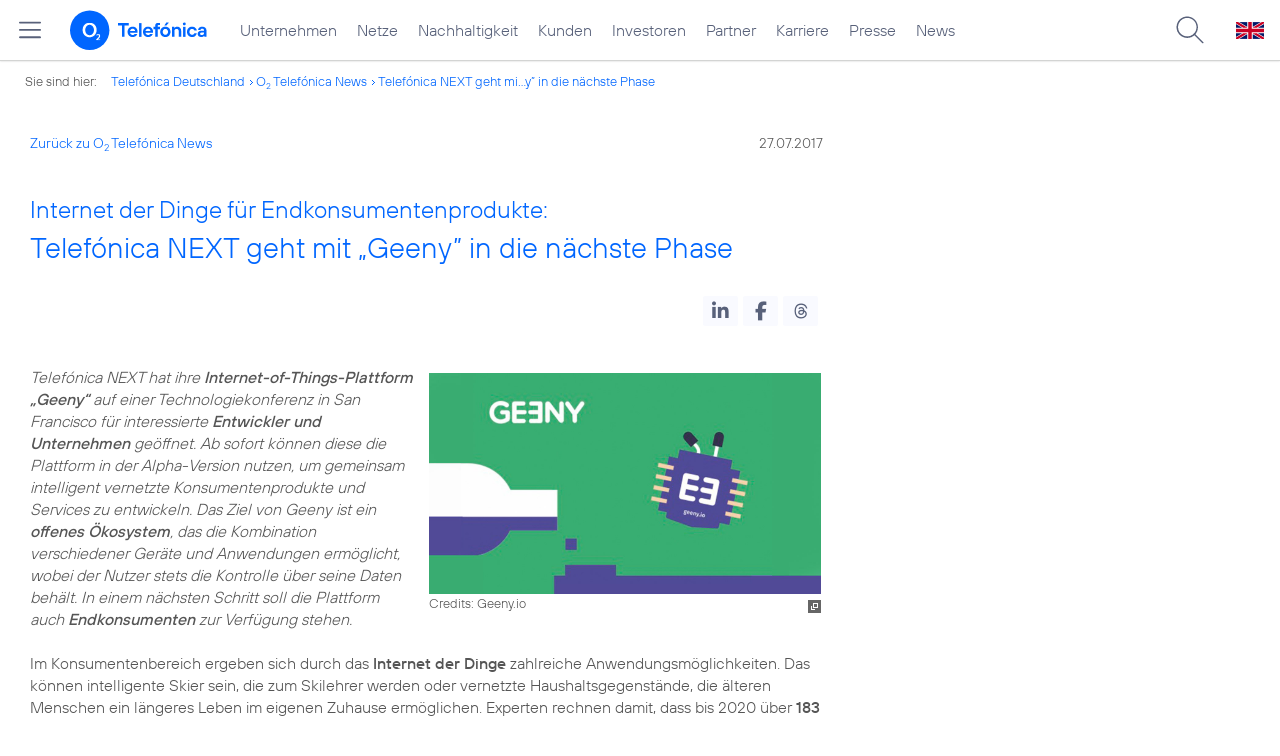

--- FILE ---
content_type: text/html; charset=UTF-8
request_url: https://www.telefonica.de/ext/ajax/par/newsfeed.ajax?type=list&creator_id=6745&creator_class=CMS%3A%3ANews%3A%3AMessage&tags=Geeny%2CInternet_der_Dinge%2CIoT%2CUnternehmen%2Cdigitale_Transformation%2Cnext&category_id%5B%5D=&group_id%5B%5D=62&search_query=&max_cols=3&max_news=3&max_news_visible=3&first_news=1&show_image=1&show_teaser=0&show_date=1&small_column=0&tools_id=&edit_tools=0&show_defaults=1&img_pos=left&img_size=33%25&text_length=&show_socialsharebar=0&show_more_link=1&show_newsfeed_link=0&target=_blank&pid=page-footer-tagnews&sort_by=date&state=online&offset=&load_more_news=1&lang=de&creator_label=&custom_tiles=0&start_with_square_tile=1&page_layout=2021_telefonica&show_skeleton=1
body_size: 682
content:
<div class="default-font par-heading par-headline-tag-div par-font-size-default">Ähnliche Themen:</div><div class="par-nf-messages par-list-messages par-nf-static-news"><div class="par-lm-message" data-cat-ids="[]" data-cat-names="[]" data-tags="[]"><a id="feed-msg-id-6605" class="par-anchor"></a><div class="par-lm-image"><div class="l-inline thmb-default"><img alt="" sizes="(max-width: 360px) 180px, (max-width: 720px) 360px, 1280px" srcset="/file/public/1580/Logo-e-world-1280x720.jpg 1280w, /file/repository/39735_t_720_405/0/0/Logo-e-world-1280x720.jpg 720w, /file/repository/39735_t_360_203/0/0/Logo-e-world-1280x720.jpg 360w" class="l-img" src="/file/public/1580/Logo-e-world-1280x720.jpg" loading="lazy"><div class="l-inline-caption"><span class="page-license-inline"><span class="page-license-info author">Credits: e-world</span></span></div><div class="fclear"></div></div></div><div class="par-lm-content"><div class="par-lm-date">23. Februar 2018</div><div class="default-font par-heading par-headline-tag-div par-headline-tag-static par-font-size-default"><span class="par-overline">Intelligente Energie für Deutschland: </span>Telefónica Deutschland und Telefónica NEXT auf der Messe E-world 2018</div><div class="par-lm-teaser"></div></div><a aria-label="Intelligente Energie für Deutschland: Telefónica Deutschland und Telefónica NEXT auf der Messe E-world 2018" target="_self" class="par-nf-full-link" href="/news/corporate/2018/02/intelligente-energie-fuer-deutschland-telefonica-deutschland-und-telefonica-next-auf-der-messe-e-world-2018.html?pk_campaign=related_news"></a></div><div data-cat-names="[]" data-cat-ids="[]" class="par-lm-message" data-tags="[]"><a id="feed-msg-id-6724" class="par-anchor"></a><div class="par-lm-image"><div class="l-inline thmb-default"><img alt="" sizes="(max-width: 360px) 180px, (max-width: 720px) 360px, 1280px" srcset="/file/public/1578/Self-Organizing-Networks-002-1280x720.jpg 1280w, /file/repository/39494_t_720_405/0/0/Self-Organizing-Networks-002-1280x720.jpg 720w, /file/repository/39494_t_360_203/0/0/Self-Organizing-Networks-002-1280x720.jpg 360w" class="l-img" src="/file/public/1578/Self-Organizing-Networks-002-1280x720.jpg" loading="lazy"><div class="fclear"></div></div></div><div class="par-lm-content"><div class="par-lm-date">30. August 2017</div><div class="default-font par-heading par-headline-tag-div par-headline-tag-static par-font-size-default"><span class="par-overline">Ausweitung der Rechenkapazitäten: </span>Telefónica Deutschland investiert in den Ausbau digitaler Services</div><div class="par-lm-teaser"></div></div><a aria-label="Ausweitung der Rechenkapazitäten: Telefónica Deutschland investiert in den Ausbau digitaler Services" target="_self" class="par-nf-full-link" href="/news/corporate/2017/08/ausweitung-der-rechenkapazitaeten-telefonica-deutschland-investiert-in-den-ausbau-digitaler-services.html?pk_campaign=related_news"></a></div><div data-tags="[]" data-cat-ids="[]" class="par-lm-message" data-cat-names="[]"><a id="feed-msg-id-6805" class="par-anchor"></a><div class="par-lm-image"><div class="l-inline thmb-default"><img src="/file/public/1577/logo-synergic-telefonica-1280x720.jpg" class="l-img" loading="lazy" alt="" sizes="(max-width: 360px) 180px, (max-width: 720px) 360px, 1280px" srcset="/file/public/1577/logo-synergic-telefonica-1280x720.jpg 1280w, /file/repository/39312_t_720_405/0/0/logo-synergic-telefonica-1280x720.jpg 720w, /file/repository/39312_t_360_203/0/0/logo-synergic-telefonica-1280x720.jpg 360w"><div class="fclear"></div></div></div><div class="par-lm-content"><div class="par-lm-date">24. Mai 2017</div><div class="default-font par-heading par-headline-tag-div par-headline-tag-static par-font-size-default"><span class="par-overline">Erweiterung der Kompetenz für smarte Datenanalyse: </span>Telefónica NEXT berät mit Synergic Partners zu Big-Data-Fragen</div><div class="par-lm-teaser"></div></div><a class="par-nf-full-link" href="/news/corporate/2017/05/erweiterung-der-kompetenz-fuer-smarte-datenanalyse-telefonica-next-beraet-mit-synergic-partners-zu-big-data-fragen.html?pk_campaign=related_news" aria-label="Erweiterung der Kompetenz für smarte Datenanalyse: Telefónica NEXT berät mit Synergic Partners zu Big-Data-Fragen" target="_self"></a></div></div>   

--- FILE ---
content_type: image/svg+xml
request_url: https://www.telefonica.de/static/layout/2021_telefonica/header/logo_telefonica_o2_white.svg
body_size: 4198
content:
<?xml version="1.0" encoding="UTF-8"?>
<svg width="500" height="179" version="1.1" viewBox="0 0 132.29 47.36" xmlns="http://www.w3.org/2000/svg">
 <defs>
  <style>.cls-1{fill:#fff;}.cls-2{fill:#fff;}</style>
  <clipPath id="clip1-3">
   <path d="m179 8h41.859v41h-41.859z"/>
  </clipPath>
 </defs>
 <g transform="matrix(1.18 0 0 1.18 4.5692e-5 -3.6672)">
  <g transform="matrix(1.012 0 0 1.012 9.6396 -.45821)" fill="#fff">
   <g stroke-width=".091281">
    <path class="cls-2" d="m28.876 20.076h-3.0433v-1.8128h7.9807v1.8128h-3.0515v8.3431h-1.8859z"/>
    <path class="cls-2" d="m40.178 26.243c-0.15974 0.58055-1.0735 2.3213-3.4094 2.3213-2.1761 0-3.7727-1.5956-3.7727-3.8448s1.5965-3.8448 3.7727-3.8448c2.031 0 3.6275 1.5956 3.6275 3.6996a4.1232 4.1232 0 0 1-0.04381 0.52213l-0.02922 0.20356h-5.5134c0.15974 1.0297 0.92833 1.7407 1.9589 1.7407 0.85622 0 1.3783-0.49292 1.5235-0.7978zm-1.5956-2.1761c-0.15974-0.94385-0.78411-1.6686-1.8138-1.6686-1.1027 0-1.7416 0.72477-1.9589 1.6686z"/>
    <path class="cls-2" d="m41.484 18.263h1.8138v10.156h-1.8138z"/>
    <path class="cls-2" d="m51.567 26.243c-0.15974 0.58055-1.0735 2.3213-3.4103 2.3213-2.1761 0-3.7717-1.5956-3.7717-3.8448s1.5956-3.8448 3.7717-3.8448c2.0319 0 3.6275 1.5956 3.6275 3.6996a4.1232 4.1232 0 0 1-0.04382 0.52213l-0.02829 0.20356h-5.5143c0.15974 1.0297 0.92924 1.7407 1.9589 1.7407 0.85622 0 1.3783-0.49292 1.5235-0.7978zm-1.5965-2.1761c-0.15974-0.94385-0.78319-1.6686-1.8138-1.6686-1.1027 0-1.7407 0.72477-1.9589 1.6686z"/>
    <path class="cls-2" d="m53.452 22.76h-1.2332v-1.7407h1.2332v-1.089c0-1.1027 0.71108-1.8138 1.8138-1.8138h1.5965v1.5965h-1.089a0.49566 0.49566 0 0 0-0.50844 0.50752v0.79871h1.5965v1.7407h-1.5965v5.6594h-1.8138z"/>
    <path class="cls-2" d="m64.678 24.724c0 2.2492-1.5965 3.8448-3.7727 3.8448-2.1761 0-3.7727-1.6002-3.7727-3.8448s1.5965-3.8448 3.7727-3.8448c2.1761 0 3.7727 1.591 3.7727 3.8448zm-1.8138 0c0-1.3062-0.87082-2.1761-1.9589-2.1761-1.0881 0-1.9589 0.86991-1.9589 2.1761 0 1.3062 0.87082 2.1761 1.9589 2.1761 1.0881 0 1.9589-0.87447 1.9589-2.1761z"/>
    <path class="cls-2" d="m65.765 21.019h1.6686l0.14513 0.73025h0.07212a2.3961 2.3961 0 0 1 0.49383-0.43541 2.7667 2.7667 0 0 1 1.5381-0.43541c1.6686 0 2.9018 1.2332 2.9018 3.1191v4.4253h-1.8138v-4.2847c0-0.94294-0.65266-1.5956-1.5965-1.5956-0.94385 0-1.5956 0.65266-1.5956 1.5956v4.2802h-1.8138z"/>
    <path class="cls-2" d="m84.128 25.662c-0.23185 1.1611-1.1456 2.9018-3.4824 2.9018-2.1761 0-3.7717-1.5956-3.7717-3.8448s1.5956-3.8448 3.7717-3.8448c2.3368 0 3.2505 1.7407 3.4824 2.8297h-1.8128c-0.15974-0.42081-0.58055-1.1602-1.6695-1.1602-1.089 0-1.9616 0.869-1.9616 2.1798s0.87082 2.1761 1.9589 2.1761c1.0881 0 1.5098-0.72477 1.6695-1.2332z"/>
    <path class="cls-2" d="m89.613 27.694h-0.07211a2.1716 2.1716 0 0 1-0.50844 0.4345 2.9082 2.9082 0 0 1-1.5956 0.43541c-1.6832 0-2.6846-1.0297-2.6846-2.2483 0-1.4514 1.016-2.4646 3.047-2.4646h1.6686v-0.14514c0-0.8124-0.49292-1.3783-1.3062-1.3783-0.81331 0-1.2332 0.52304-1.3053 0.94385h-1.8138c0.15974-1.2195 1.1465-2.3943 3.1191-2.3943 1.8868 0 3.12 1.2478 3.12 2.8297v4.7156h-1.5235zm-0.14514-2.4646h-1.5235c-0.94294 0-1.3783 0.36513-1.3783 0.94385s0.42081 0.94294 1.1611 0.94294c1.1027 0 1.7407-0.63897 1.7407-1.6686z"/>
    <path class="cls-2" d="m73.973 21.019h1.8138v7.3993h-1.8138z"/>
    <circle class="cls-2" cx="74.88" cy="18.883" r="1.0735"/>
   </g>
   <polygon class="cls-2" transform="matrix(.091281 0 0 .091281 -41.989 -26.668)" points="1119.3 511.29 1134.4 488.24 1155 488.24 1136 511.29"/>
  </g>
  <circle cx="14.727" cy="23.326" r="14.727" fill="#fff" stroke-width="0"/>
  <g transform="matrix(.32704 0 0 .32704 -49.468 15.067)" clip-path="url(#clip1-3)" fill="#06f">
   <path d="m186.13 24.793c0-6.0273 3.6641-11.871 9.9375-11.871 6.2148 0 9.8828 5.8438 9.8828 11.871 0 5.6523-3.0469 11.867-9.8828 11.867-6.8945 0-9.9375-6.2148-9.9375-11.867m-6.2148 0c0 9.0664 6.5859 16.59 16.152 16.59 9.5078 0 16.094-7.5234 16.094-16.59 0-9.6328-6.4609-16.59-16.094-16.59-9.6875 0-16.152 6.957-16.152 16.59m40.938 23.691v-2.2109h-5.7305c2.293-2.25 5.2891-4.9844 5.2891-7.9609 0-2.75-1.7266-4.0977-4.4023-4.0977-1.4219 0-2.8945 0.35938-4.1602 1.0039l0.21875 2.332c0.92188-0.60156 2.0508-1.125 3.2383-1.125 1.1445 0 2.293 0.60156 2.293 1.8867 0 2.5781-4.7656 6.5547-6.0703 7.8242v2.3477h9.3242" fill="#06f"/>
  </g>
 </g>
</svg>
